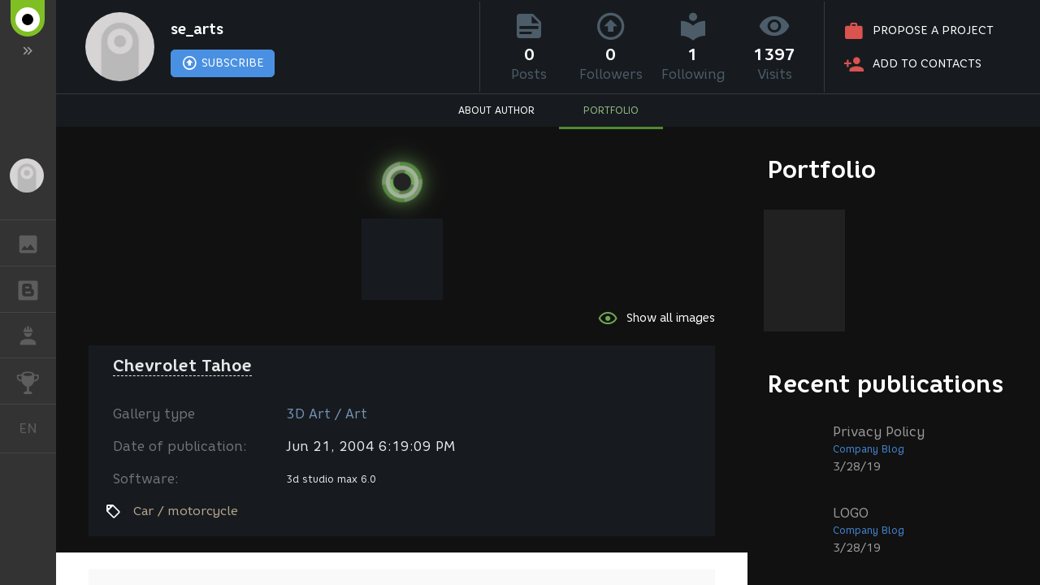

--- FILE ---
content_type: text/html; charset=UTF-8
request_url: https://renderu.com/en/gallery/artwork/11225
body_size: 2941
content:
<!DOCTYPE html>
<html ng-app="render" ng-controller="RenderCtrl as render" lang="en">
<head>
    <meta name="viewport" content="width=device-width, initial-scale=1.0, maximum-scale=1.0, user-scalable=no">
    <meta http-equiv="content-type" content="text/html; charset=utf-8"/>
    <title ng-bind="($title ? $title : i18n.global.Title)">Chevrolet Tahoe</title>
    <meta name="description" content="">
    <meta name="yandex-verification" content="7c3667e5abc5654b" />
    <meta name="google-site-verification" content="sCV0QT9gOAZQpC8R58m6RujxlUC5BnGH7tFzHq5x3m0" />
    <meta name="p:domain_verify" content="9239d126ed1087c43c91cb3de19bfb5e" />

    <!-- Google Tag Manager -->
    <script>
        (function(w,d,s,l,i){w[l]=w[l]||[];w[l].push({'gtm.start':
            new Date().getTime(),event:'gtm.js'});var f=d.getElementsByTagName(s)[0],
            j=d.createElement(s),dl=l!='dataLayer'?'&l='+l:'';j.async=true;j.src=
            'https://www.googletagmanager.com/gtm.js?id='+i+dl;f.parentNode.insertBefore(j,f);
        })(window,document,'script','dataLayer','GTM-PNHDHK6');
    </script>
    <!-- End Google Tag Manager -->

    <!-- Global site tag (gtag.js) - Google Analytics -->
    <script async src="https://www.googletagmanager.com/gtag/js?id=G-PQ3MS0LL1P"></script>
    <script>
        window.dataLayer = window.dataLayer || [];
        function gtag(){dataLayer.push(arguments);}
        gtag('js', new Date());
        gtag('config', 'G-PQ3MS0LL1P', {'cookie_domain': '.renderu.com'});
    </script>
    <!-- End Global site tag (gtag.js) - Google Analytics -->

    <!-- Facebook Pixel Code -->
    <script>
        !function(f,b,e,v,n,t,s){if(f.fbq)return;n=f.fbq=function(){n.callMethod?n.callMethod.apply(n,arguments):n.queue.push(arguments)};
            if(!f._fbq)f._fbq=n;n.push=n;n.loaded=!0;n.version='2.0';n.queue=[];
            t=b.createElement(e);t.async=!0; t.src=v;s=b.getElementsByTagName(e)[0];s.parentNode.insertBefore(t,s)
        }(window, document,'script','https://connect.facebook.net/en_US/fbevents.js');
        fbq('init', '263897241158329');
        fbq('track', 'PageView');
    </script>
    <!-- End Facebook Pixel Code -->



    <link rel="canonical" href="https://renderu.com/en/gallery/artwork/11225">
    <meta name="twitter:card" content="summary" />
    <meta name="twitter:site" content="@Render_U" />
    <meta property="og:locale" content="en_US" />
    <meta property="og:site_name" content="RenderU.com" />
    <meta property="og:url" content="https://renderu.com/en/gallery/artwork/11225" />
    <meta property="og:type" content="article" />
    <meta property="og:title" content="Chevrolet Tahoe" />
    <meta property="og:description" content="" />
    <meta property="og:image" content="https://st.renderu.com/artwork/70474" />

    <script type="text/javascript">
        var AppParams = {
            render: {
                lang_domain: {
                    '*': 'renderu.com',
                    'ru': 'render.ru'
                },
                breadcrumbs: [],
                share: {
                    facebook: {
                        api_id: '433669716992508',
                        page_id: '371978780052877',
                        version: 'v11.0'
                    }
                },
                oauth : {
                    facebook: '433669716992508',
                    google: '555599592288-cki9ukr56epf604ib4hpjgh15vpida7t.apps.googleusercontent.com',
                    vk: '5082788'
                },
                recaptcha: '6Ld4xWsUAAAAAHhrrWq6zVl5wd1S6HaneASDImvz'
            },
            core  : {
                frontend  : '2.39.13',
                api_url   : '/en/',
                lang      : 'en',
                storage   : 'https://st.renderu.com'
            }
        };

    </script>

    <link rel="icon" type="image/vnd.microsoft.icon" href="/favicon.ico" />
    <link rel="stylesheet" href="/f/css/mdi/css/materialdesignicons.min.css?v=4.4.95.1">
    <script src="/f/render/libs.js?v=2.39.13"></script>
    <script src="/f/js/packery.pkgd.min.js?v=2.1.2"></script>


    <link rel="stylesheet" href="/f/js/redactor/redactor.css" type="text/css" media="all"/>
    <script src="/f/js/redactor/redactor.js?v=10.2.6.6"></script>
    <script src="/f/js/redactor/lang/en.js"></script>
    <script src="/f/js/redactor/plugins/video/video.js?v=0.3" async defer></script>
    <script src="/f/js/redactor/plugins/fontcolor/fontcolor.js" async defer></script>
    <script src="/f/js/redactor/plugins/fullscreen/fullscreen.js" async defer></script>
    <script src="/f/js/rendermanager.js?v=0.2" async defer></script>

    <script src="/f/render/index.js?v=2.39.13"></script>
    <script src="/f/render/default/en.render.templates.js?v=2.39.13"></script>
    <link rel="stylesheet" href="/f/render/index.css?v=2.39.13">

    <script type="text/javascript">!function(d){var t=d.createElement("script");t.type="text/javascript",t.async=!0,t.src="https://vk.com/js/api/openapi.js?160",t.onload=function(){VK.init({apiId: 4360114, onlyWidgets: true}),VK.Retargeting.Init("VK-RTRG-323430-8lNrA"),VK.Retargeting.Hit()},d.head.appendChild(t)}(document);</script>
    <script type="text/javascript">(function(d, s, id){var js, fjs = d.getElementsByTagName(s)[0];if (d.getElementById(id)) {return;}js = d.createElement(s); js.id = id; js.src = "https://connect.facebook.net/en_US/sdk.js"; fjs.parentNode.insertBefore(js, fjs)}(document, 'script', 'facebook-jssdk'));</script>
    <script type="text/javascript">window.twttr = (function(d, s, id) {var js, fjs = d.getElementsByTagName(s)[0], t = window.twttr || {}; if (d.getElementById(id)) {return t;}js = d.createElement(s); js.id = id; js.src = "https://platform.twitter.com/widgets.js"; fjs.parentNode.insertBefore(js, fjs); t._e = []; t.ready = function(f) { t._e.push(f); }; return t;}(document, 'script', 'twitter-wjs'));</script>
    <script src="https://apis.google.com/js/platform.js" async defer>
        {lang: 'en', parsetags: 'explicit'}
    </script>
    <script type="text/javascript" src="//assets.pinterest.com/js/pinit.js" async defer></script>

    <base href="/en/">
</head>

<body class="b-page b-page__body" scrollchanger ui-view="body" autoscroll>
<nav style="visibility:hidden">
    <a href="section">Blogs</a>
    <a href="gallery">Gallery</a>
    <a href="gallery/28">Gallery 2D Art</a>
    <a href="gallery/1">Gallery 3D Art</a>
    <a href="gallery/2">Gallery 3D Architecture</a>
    <a href="gallery/59">Gallery Video</a>
</nav>
<div itemscope itemtype="http://schema.org/Article" style="visibility:hidden">
    <link itemprop="mainEntityOfPage" itemscope href="https://renderu.com/en/gallery/artwork/11225" />
    <div itemprop="publisher" itemscope itemtype="https://schema.org/Organization">
        <div itemprop="logo" itemscope itemtype="https://schema.org/ImageObject">
            <img itemprop="image url" src="https://renderu.com/f/render/images/logoU_600x60.png" alt="RenderU.com"/>
            <meta itemprop="width" content="600">
            <meta itemprop="height" content="60">
        </div>
        <meta itemprop="telephone" content="-">
        <meta itemprop="address" content="-">
        <meta itemprop="name" content="RenderU.com">
    </div>
    <meta itemprop="datePublished" content="2004-06-21">
    <meta itemprop="dateModified" content="2004-06-21">
    <div itemprop="author" itemscope itemtype="http://schema.org/Person">
        <span itemprop="name">se_arts</span>
        <img itemprop="image"  src="https://renderu.com/f/render/images/no-avatar.png" alt="se_arts"/>
    </div>

    <div>
        <h1 itemprop="headline">Chevrolet Tahoe</h1>
        <span itemprop="image" itemscope itemtype="https://schema.org/ImageObject">
            <img itemprop="image url" src="https://st.renderu.com/artwork/70474" alt="preview Chevrolet Tahoe"/>
        </span>
                <span itemprop="image" itemscope itemtype="https://schema.org/ImageObject">
            <a href="https://st.renderu.com/artwork/70474" target="_blank"><img itemprop="image url" src="https://st.renderu.com/art/70474" alt="Car / motorcycle" title="se_arts Chevrolet Tahoe"/></a>
        </span>
                <span itemprop="image" itemscope itemtype="https://schema.org/ImageObject">
            <a href="https://st.renderu.com/artwork/70475" target="_blank"><img itemprop="image url" src="https://st.renderu.com/art/70475" alt="Car / motorcycle" title="se_arts Chevrolet Tahoe Additional image 2"/></a>
        </span>
                <div itemprop="articleBody"></div>
    </div>
    <div itemprop="commentCount">0</div>
    </div>
<div itemscope itemtype="http://schema.org/Organization" style="visibility:hidden" >
    <div itemprop="name">RenderU.com</div>
    <a itemprop="url" href="https://renderu.com/">https://renderu.com/</a>
    <ul>
        <li><a itemprop="sameAS" href="https://www.facebook.com/RenderUen/" target="_blank">facebook</a></li>
        <li><a itemprop="sameAS" href="https://twitter.com/Render_U" target="_blank">twitter</a></li>
    </ul>
</div>
</body>
</html>
